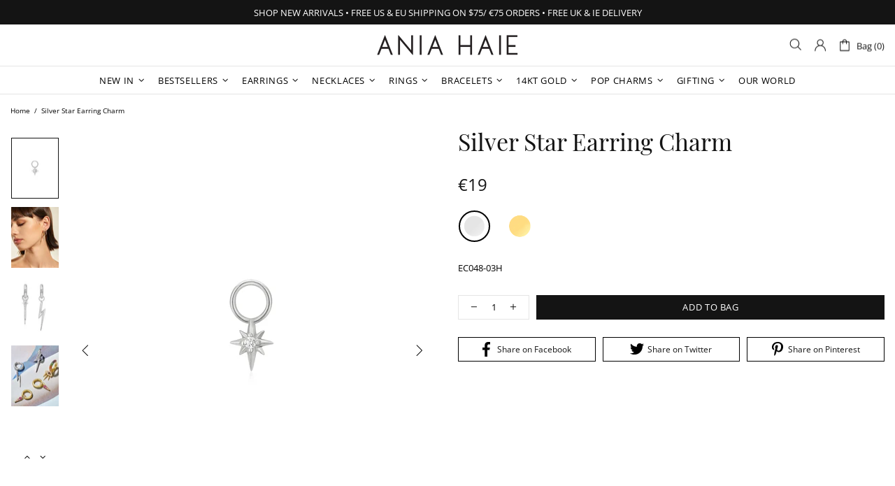

--- FILE ---
content_type: text/javascript; charset=utf-8
request_url: https://eu.aniahaie.com/products/silver-star-earring-charm.js
body_size: 1130
content:
{"id":7869084041370,"title":"Silver Star Earring Charm","handle":"silver-star-earring-charm","description":"\u003ch6 data-mce-fragment=\"1\"\u003eProduct Description:\u003c\/h6\u003e\n\u003cp data-mce-fragment=\"1\"\u003eEmbrace all the celestial vibes this season and add some starry sparkle to your ear party with this star charm. Set on a charm crafted from 925 sterling silver with 14kt gold plating, the delicate star is finished with sparkling cubic zirconia. Just slide the charm onto your go-to hoops or huggies.\u003c\/p\u003e\n\u003ch6 data-mce-fragment=\"1\"\u003eProduct Details:\u003c\/h6\u003e\n\u003cp data-mce-fragment=\"1\"\u003e\u003cmeta charset=\"UTF-8\"\u003e• Material: rhodium plated on sterling silver with cubic zirconia\u003cbr data-mce-fragment=\"1\"\u003e• Charm Size: 6.0×5.3mm\u003cbr data-mce-fragment=\"1\"\u003e• Ring diameter: 4.7mm\u003cbr data-mce-fragment=\"1\"\u003e• Weight: 0.2g\u003cbr data-mce-fragment=\"1\"\u003e\u003c\/p\u003e\n\u003ch6 data-mce-fragment=\"1\"\u003eAbout the Collection:\u003c\/h6\u003e\n\u003cp data-mce-fragment=\"1\"\u003e\u003cmeta charset=\"UTF-8\"\u003eInspired by the iconic Pop Art era, Pop Charms is our brand-new collection of charm necklaces, bracelets and earrings. Vibrant gemstones meet mixed media-inspired charms that mix and match to suit any style. In the collection, you’ll also find connector pieces that add length to any necklace or bracelet or can be styled to attach charms in your own unique way. Discover playful pops of colour, symbolic charms, and versatile pieces to create your own unique jewellery look every day.\u003c\/p\u003e","published_at":"2023-07-27T14:19:11+01:00","created_at":"2023-07-17T03:34:17+01:00","vendor":"Ania Haie","type":"Earrings","tags":["Charms","Earrings","Gifting","Pop Charms","Silver"],"price":1900,"price_min":1900,"price_max":1900,"available":true,"price_varies":false,"compare_at_price":null,"compare_at_price_min":0,"compare_at_price_max":0,"compare_at_price_varies":false,"variants":[{"id":43737861947546,"title":"Default Title","option1":"Default Title","option2":null,"option3":null,"sku":"EC048-03H","requires_shipping":true,"taxable":true,"featured_image":null,"available":true,"name":"Silver Star Earring Charm","public_title":null,"options":["Default Title"],"price":1900,"weight":0,"compare_at_price":null,"inventory_management":"shopify","barcode":"5052469014543","quantity_rule":{"min":1,"max":null,"increment":1},"quantity_price_breaks":[],"requires_selling_plan":false,"selling_plan_allocations":[]}],"images":["\/\/cdn.shopify.com\/s\/files\/1\/0506\/4376\/3354\/products\/EC048-03H.jpg?v=1689561257","\/\/cdn.shopify.com\/s\/files\/1\/0506\/4376\/3354\/products\/Star11.jpg?v=1689561257","\/\/cdn.shopify.com\/s\/files\/1\/0506\/4376\/3354\/files\/EST048-08.jpg?v=1691658576","\/\/cdn.shopify.com\/s\/files\/1\/0506\/4376\/3354\/files\/shot39_60ce9dea-a8f2-4310-92d7-20caab746c6b.jpg?v=1692175701","\/\/cdn.shopify.com\/s\/files\/1\/0506\/4376\/3354\/files\/4-1_2e97d7a8-e441-4c4b-9644-bf40110de1c4.jpg?v=1692175701","\/\/cdn.shopify.com\/s\/files\/1\/0506\/4376\/3354\/products\/lALPJxRxXB2TbD7NB9DNB9A_2000_2000.png_720x720q90g_2fe9d7a2-6a04-4f8a-a55b-b50197dfe1ab.jpg?v=1692175701"],"featured_image":"\/\/cdn.shopify.com\/s\/files\/1\/0506\/4376\/3354\/products\/EC048-03H.jpg?v=1689561257","options":[{"name":"Title","position":1,"values":["Default Title"]}],"url":"\/products\/silver-star-earring-charm","media":[{"alt":null,"id":29880792121498,"position":1,"preview_image":{"aspect_ratio":1.0,"height":2000,"width":2000,"src":"https:\/\/cdn.shopify.com\/s\/files\/1\/0506\/4376\/3354\/products\/EC048-03H.jpg?v=1689561257"},"aspect_ratio":1.0,"height":2000,"media_type":"image","src":"https:\/\/cdn.shopify.com\/s\/files\/1\/0506\/4376\/3354\/products\/EC048-03H.jpg?v=1689561257","width":2000},{"alt":null,"id":29880792154266,"position":2,"preview_image":{"aspect_ratio":1.0,"height":2000,"width":2000,"src":"https:\/\/cdn.shopify.com\/s\/files\/1\/0506\/4376\/3354\/products\/Star11.jpg?v=1689561257"},"aspect_ratio":1.0,"height":2000,"media_type":"image","src":"https:\/\/cdn.shopify.com\/s\/files\/1\/0506\/4376\/3354\/products\/Star11.jpg?v=1689561257","width":2000},{"alt":null,"id":30045680894106,"position":3,"preview_image":{"aspect_ratio":1.0,"height":2000,"width":2000,"src":"https:\/\/cdn.shopify.com\/s\/files\/1\/0506\/4376\/3354\/files\/EST048-08.jpg?v=1691658576"},"aspect_ratio":1.0,"height":2000,"media_type":"image","src":"https:\/\/cdn.shopify.com\/s\/files\/1\/0506\/4376\/3354\/files\/EST048-08.jpg?v=1691658576","width":2000},{"alt":null,"id":30084735303834,"position":4,"preview_image":{"aspect_ratio":1.0,"height":1139,"width":1139,"src":"https:\/\/cdn.shopify.com\/s\/files\/1\/0506\/4376\/3354\/files\/shot39_60ce9dea-a8f2-4310-92d7-20caab746c6b.jpg?v=1692175701"},"aspect_ratio":1.0,"height":1139,"media_type":"image","src":"https:\/\/cdn.shopify.com\/s\/files\/1\/0506\/4376\/3354\/files\/shot39_60ce9dea-a8f2-4310-92d7-20caab746c6b.jpg?v=1692175701","width":1139},{"alt":null,"id":30045680861338,"position":5,"preview_image":{"aspect_ratio":1.0,"height":2000,"width":2000,"src":"https:\/\/cdn.shopify.com\/s\/files\/1\/0506\/4376\/3354\/files\/4-1_2e97d7a8-e441-4c4b-9644-bf40110de1c4.jpg?v=1692175701"},"aspect_ratio":1.0,"height":2000,"media_type":"image","src":"https:\/\/cdn.shopify.com\/s\/files\/1\/0506\/4376\/3354\/files\/4-1_2e97d7a8-e441-4c4b-9644-bf40110de1c4.jpg?v=1692175701","width":2000},{"alt":null,"id":29880792187034,"position":6,"preview_image":{"aspect_ratio":1.0,"height":720,"width":720,"src":"https:\/\/cdn.shopify.com\/s\/files\/1\/0506\/4376\/3354\/products\/lALPJxRxXB2TbD7NB9DNB9A_2000_2000.png_720x720q90g_2fe9d7a2-6a04-4f8a-a55b-b50197dfe1ab.jpg?v=1692175701"},"aspect_ratio":1.0,"height":720,"media_type":"image","src":"https:\/\/cdn.shopify.com\/s\/files\/1\/0506\/4376\/3354\/products\/lALPJxRxXB2TbD7NB9DNB9A_2000_2000.png_720x720q90g_2fe9d7a2-6a04-4f8a-a55b-b50197dfe1ab.jpg?v=1692175701","width":720}],"requires_selling_plan":false,"selling_plan_groups":[]}

--- FILE ---
content_type: text/javascript
request_url: https://eu.aniahaie.com/cdn/shop/t/10/assets/section.footer.js?v=78617771611668506361700481963
body_size: 3102
content:
(function($){"use strict";class FooterSection extends HTMLElement{constructor(){super(),theme.AssetsLoader.onScrollOrUserAction(this,()=>{this.load()})}load(){this.$container=$(this),this.namespace=".footer",this.buttonToTopInit(this.namespace),this.fixedFooter(this.$container.find(".js-footer"),this.namespace)}buttonToTopInit(namespace2){var _=this,$button=$("[data-js-button-back-to-top]"),namespace2=namespace2+".buttonToTop";if($button.length){var bp=$button.attr("data-js-button-back-to-top")||1e3,duration=function(){return theme.animations.backtotop.scroll_duration*1e3},unbind=!0;this.is_animate=!1,$window.on("scroll"+namespace2+" theme.resize"+namespace2,function(){var scroll_t=pageYOffset||Math.max($("body").scrollTop(),$("html").scrollTop());$button.attr("data-bind")||$button[scroll_t>bp?"addClass":"removeClass"]("show"),scroll_t>bp&&unbind&&$button.removeAttr("data-bind")}),$button.on("click",function(e){if(!_.is_animate){_.is_animate=!0;var bind=$button.attr("data-bind");if(bind)$("html, body").stop().animate({scrollTop:bind,duration:duration()}),setTimeout(()=>{_.is_animate=!1,$button.removeAttr("data-bind")},duration());else{var scroll_t=pageYOffset||Math.max($("body").scrollTop(),$("html").scrollTop());unbind=!1,$button.attr("data-bind",scroll_t),$("html, body").stop().animate({scrollTop:0,duration:duration()}),setTimeout(()=>{_.is_animate=!1,unbind=!0},duration())}return e.preventDefault(),e.stopPropagation(),!1}}),this.$buttonToTop=$button}}fixedFooter($footer,namespace2){if(!$footer.length||!$footer[0].hasAttribute("data-js-footer-fixed"))return;var $parent=$footer.parent(),$main=$("#MainContent");function calculate(){var footer_height=$footer.outerHeight(),can_fix=$main.innerHeight()>footer_height+window.innerHeight;$footer[can_fix&&theme.current.is_desktop?"addClass":"removeClass"]("footer--fixed"),$footer.css({width:theme.current.is_desktop&&$parent.hasClass("container")?$parent.width():""}),$main.css({marginBottom:can_fix&&theme.current.is_desktop?footer_height+parseInt($footer.css("margin-top")):""})}$window.on("theme.resize"+namespace2+" scroll"+namespace2,calculate),calculate()}disconnectedCallback(){this.$buttonToTop&&$buttonToTop.off(),$window.unbind("theme.resize"+namespace+" scroll"+namespace)}}theme.AssetsLoader.onPageLoaded(function(){customElements.define("footer-section",FooterSection)});function removeSingleVariant(){if(window.location.href.indexOf("collection")>-1&&$(".collection-filters__checkbox").each(function(i,obj){$(this).html().indexOf("<span>Gold</span>")!=-1&&$(this).html($(this).html().replace("<span>Gold</span>",'<img src="https://cdn.shopify.com/s/files/1/0401/8425/0518/files/Gold-Swatch_430x.png?v=1687351443" alt="Gold" width="30" height="30"/>')),$(this).html().indexOf("<span>Silver</span>")!=-1&&$(this).html($(this).html().replace("<span>Gold</span>",'<img src="https://cdn.shopify.com/s/files/1/0401/8425/0518/files/Silver-Swatch_430x.png?v=1687351443" alt="Silver" width="30" height="30"/>')),$(this).html().indexOf("<span>Rose Gold</span>")!=-1&&$(this).html($(this).html().replace("<span>Gold</span>",'<img src="https://cdn.shopify.com/s/files/1/0401/8425/0518/files/Rose-Gold-Swatch_430x.png?v=1687351443" alt="Rose-Gold" width="30" height="30"/>'))}),window.location.href.indexOf("collection")>-1&&$('.collection-filters__checkbox :contains("14kt Rose Gold-Plated Sterling Silver")').length>0){var rose=$('.collection-filters__checkbox :contains("14kt Rose Gold-Plated Sterling Silver")').parent(),rosep=$('.collection-filters__checkbox :contains("14kt Rose Gold-Plated Sterling Silver")').parent().parent();$(rose).remove(),$(rosep).append(rose)}var countfiltesr=$('[name="filter.p.product_type"]').length;countfiltesr==1&&$("[data-index='section-filters-1']").hide();var $options=document.querySelectorAll(".product-page-info__variants select > option");if($options&&((window.location.href.indexOf("collections")>-1||window.location.href.indexOf("search")>-1)&&($(window).on("scroll",function(){$(".product-collection__wrapper").not(".donealternates").each(function(i,select){$(this).addClass("donealternates");var thistitle=$(this).find("h4").text(),linkedproduct2=$(this).find(".linkedproduct").text(),linkedproductb2=$(this).find(".linkedproduct2").text(),doublecheck2=0;linkedproduct2.indexOf("mother-of")>0&&(linkedproductb2.indexOf("mother-of")>0||thistitle.indexOf("Mother Of")>0)&&(doublecheck2=1),linkedproduct2.indexOf("turquoise")>0&&(linkedproductb2.indexOf("turquoise")>0||thistitle.indexOf("Turquoise")>0)&&(doublecheck2=1),linkedproduct2.indexOf("lapis")>0&&(linkedproductb2.indexOf("lapis")>0||thistitle.indexOf("Lapis")>0)&&(doublecheck2=1),linkedproduct2.indexOf("pearl")>0&&(linkedproductb2.indexOf("pearl")>0||thistitle.indexOf("Pearl")>0)&&(doublecheck2=1),linkedproduct2.indexOf("abalone")>0&&(linkedproductb2.indexOf("abalone")>0||thistitle.indexOf("Abalone")>0)&&(doublecheck2=1),linkedproduct2.indexOf("malachite")>0&&(linkedproductb2.indexOf("malachite")>0||thistitle.indexOf("Malachite")>0)&&(doublecheck2=1),linkedproduct2.indexOf("amazonite")>0&&(linkedproductb2.indexOf("amazonite")>0||thistitle.indexOf("Amazonite")>0)&&(doublecheck2=1),linkedproduct2.indexOf("rose-quartz")>0&&(linkedproductb2.indexOf("rose-quartz")>0||thistitle.indexOf("Rose Quartz")>0)&&(doublecheck2=1);var links2='<p style="clear:both;text-align:center">';linkedproduct2!=""&&(doublecheck2==0&&thistitle.indexOf("Mother Of Pearl")>0?links2='<a href="'+$(this).find("a.cursor-default").attr("href")+'"><label class="newring mop" for="newring_42457031835798" style="margin-left:5px; margin-right:5px" ></label></a>':doublecheck2==0&&thistitle.indexOf("Turquoise")>0?links2='<a href="'+$(this).find("a.cursor-default").attr("href")+'"><label class="newring tq" for="newring_42457031835798" style="margin-left:5px; margin-right:5px" ></label></a>':doublecheck2==0&&thistitle.indexOf("Lapis")>0?links2='<a href="'+$(this).find("a.cursor-default").attr("href")+'"><label class="newring la" for="newring_42457031835798" style="margin-left:5px; margin-right:5px" ></label></a>':doublecheck2==0&&thistitle.indexOf("Pearl")>0?links2='<a href="'+$(this).find("a.cursor-default").attr("href")+'"><label class="newring pe" for="newring_42457031835798" style="margin-left:5px; margin-right:5px" ></label></a>':doublecheck2==0&&thistitle.indexOf("Abalone")>0?links2='<a href="'+$(this).find("a.cursor-default").attr("href")+'"><label class="newring ab" for="newring_42457031835798" style="margin-left:5px; margin-right:5px" ></label></a>':doublecheck2==0&&thistitle.indexOf("Malachite")>0?links2='<a href="'+$(this).find("a.cursor-default").attr("href")+'"><label class="newring ma" for="newring_42457031835798" style="margin-left:5px; margin-right:5px" ></label></a>':doublecheck2==0&&thistitle.indexOf("Amazonite")>0?links2='<a href="'+$(this).find("a.cursor-default").attr("href")+'"><label class="newring am" for="newring_42457031835798" style="margin-left:5px; margin-right:5px" ></label></a>':doublecheck2==0&&thistitle.indexOf("Rose Quartz")>0?links2='<a href="'+$(this).find("a.cursor-default").attr("href")+'"><label class="newring rq" for="newring_42457031835798" style="margin-left:5px; margin-right:5px" ></label></a>':thistitle.indexOf("Rose")>0?links2='<a href="'+$(this).find("a.cursor-default").attr("href")+'"><label class="newring rgpss" for="newring_42457031835798" style="margin-left:5px; margin-right:5px" ></label></a>':thistitle.indexOf("Silver")>0?links2='<a href="'+$(this).find("a.cursor-default").attr("href")+'"><label class="newring rpss" for="newring_42457031835798"  style="margin-left:5px; margin-right:5px" ></label></a>':thistitle.indexOf("Gold")>0&&(links2='<a href="'+$(this).find("a.cursor-default").attr("href")+'"><label class="newring gpss" for="newring_42457031835798"  style="margin-left:5px; margin-right:5px" ></label></a>'),doublecheck2==0&&linkedproduct2.indexOf("mother-of")!==-1?links2=links2+'<a href="'+linkedproduct2+'"><label class="newring mop" for="newring_42457031835798"  style="margin-left:5px; margin-right:5px" ></label></a>':doublecheck2==0&&linkedproduct2.indexOf("turquoise")!==-1?links2=links2+'<a href="'+linkedproduct2+'"><label class="newring tq" for="newring_42457031835798"  style="margin-left:5px; margin-right:5px" ></label></a>':doublecheck2==0&&linkedproduct2.indexOf("lapis")!==-1?links2=links2+'<a href="'+linkedproduct2+'"><label class="newring la" for="newring_42457031835798"  style="margin-left:5px; margin-right:5px" ></label></a>':doublecheck2==0&&linkedproduct2.indexOf("pearl")!==-1?links2=links2+'<a href="'+linkedproduct2+'"><label class="newring pe" for="newring_42457031835798"  style="margin-left:5px; margin-right:5px" ></label></a>':doublecheck2==0&&linkedproduct2.indexOf("abalone")!==-1?links2=links2+'<a href="'+linkedproduct2+'"><label class="newring ab" for="newring_42457031835798"  style="margin-left:5px; margin-right:5px" ></label></a>':doublecheck2==0&&linkedproduct2.indexOf("malachite")!==-1?links2=links2+'<a href="'+linkedproduct2+'"><label class="newring ma" for="newring_42457031835798"  style="margin-left:5px; margin-right:5px" ></label></a>':doublecheck2==0&&linkedproduct2.indexOf("amazonite")!==-1?links2=links2+'<a href="'+linkedproduct2+'"><label class="newring am" for="newring_42457031835798"  style="margin-left:5px; margin-right:5px" ></label></a>':doublecheck2==0&&linkedproduct2.indexOf("turquoise")!==-1?links2=links2+'<a href="'+linkedproduct2+'"><label class="newring tq" for="newring_42457031835798"  style="margin-left:5px; margin-right:5px" ></label></a>':doublecheck2==0&&linkedproduct2.indexOf("rose-qua")!==-1?links2=links2+'<a href="'+linkedproduct2+'"><label class="newring rq" for="newring_42457031835798"  style="margin-left:5px; margin-right:5px" ></label></a>':linkedproduct2.indexOf("silver")!==-1?links2=links2+'<a href="'+linkedproduct2+'"><label class="newring rpss" for="newring_42457031835798"  style="margin-left:5px; margin-right:5px" ></label></a>':linkedproduct2.indexOf("rose")!==-1?links2=links2+'<a href="'+linkedproduct2+'"><label class="newring rgpss" for="newring_42457031835798" style="margin-left:5px; margin-right:5px"  ></label></a>':links2=links2+'<a href="'+linkedproduct2+'"><label class="newring gpss" for="newring_42457031835798"  style="margin-left:5px; margin-right:5px" ></label></a>',$(this).find(".linkedproductshow").html(links2+"</p>").css("display","block"));var linkedproduct2=$(this).find(".linkedproduct2").text();linkedproduct2!=""&&(doublecheck2==0&&linkedproduct2.indexOf("mother-of")!==-1?links2=links2+'<a href="'+linkedproduct2+'"><label class="newring mop" for="newring_42457031835798"  style="margin-left:5px; margin-right:5px" ></label></a>':doublecheck2==0&&linkedproduct2.indexOf("turquoise")!==-1?links2=links2+'<a href="'+linkedproduct2+'"><label class="newring tq" for="newring_42457031835798"  style="margin-left:5px; margin-right:5px" ></label></a>':doublecheck2==0&&linkedproduct2.indexOf("lapis")!==-1?links2=links2+'<a href="'+linkedproduct2+'"><label class="newring la" for="newring_42457031835798"  style="margin-left:5px; margin-right:5px" ></label></a>':doublecheck2==0&&linkedproduct2.indexOf("pearl")!==-1?links2=links2+'<a href="'+linkedproduct2+'"><label class="newring pe" for="newring_42457031835798"  style="margin-left:5px; margin-right:5px" ></label></a>':doublecheck2==0&&linkedproduct2.indexOf("abalone")!==-1?links2=links2+'<a href="'+linkedproduct2+'"><label class="newring ab" for="newring_42457031835798"  style="margin-left:5px; margin-right:5px" ></label></a>':doublecheck2==0&&linkedproduct2.indexOf("malachite")!==-1?links2=links2+'<a href="'+linkedproduct2+'"><label class="newring ma" for="newring_42457031835798"  style="margin-left:5px; margin-right:5px" ></label></a>':doublecheck2==0&&linkedproduct2.indexOf("amazonite")!==-1?links2=links2+'<a href="'+linkedproduct2+'"><label class="newring am" for="newring_42457031835798"  style="margin-left:5px; margin-right:5px" ></label></a>':doublecheck2==0&&linkedproduct2.indexOf("turquoise")!==-1?links2=links2+'<a href="'+linkedproduct2+'"><label class="newring tq" for="newring_42457031835798"  style="margin-left:5px; margin-right:5px" ></label></a>':doublecheck2==0&&linkedproduct2.indexOf("rose-qua")!==-1?links2=links2+'<a href="'+linkedproduct2+'"><label class="newring rq" for="newring_42457031835798"  style="margin-left:5px; margin-right:5px" ></label></a>':linkedproduct2.indexOf("silver")!==-1?links2=links2+'<a href="'+linkedproduct2+'"><label class="newring rpss" for="newring_42457031835798"  style="margin-left:5px; margin-right:5px" ></label></a>':linkedproduct2.indexOf("rose")!==-1?links2=links2+'<a href="'+linkedproduct2+'"><label class="newring rgpss" for="newring_42457031835798" style="margin-left:5px; margin-right:5px"  ></label></a>':links2=links2+'<a href="'+linkedproduct2+'"><label class="newring gpss" for="newring_42457031835798"  style="margin-left:5px; margin-right:5px" ></label></a>',$(this).find(".linkedproductshow").html(links2+"</p>").css("display","block"))})}),$(".product-collection__wrapper").each(function(i,select){$(this).addClass("donealternates");var thistitle=$(this).find("h4").text(),linkedproduct2=$(this).find(".linkedproduct").text(),linkedproductb2=$(this).find(".linkedproduct2").text(),doublecheck2=0;if(linkedproduct2.indexOf("mother-of")>0&&(linkedproductb2.indexOf("Mother Of Pearl")>0||thistitle.indexOf("mother-of")>0)&&(doublecheck2=1),linkedproduct2.indexOf("turquoise")>0&&(linkedproductb2.indexOf("turquoise")>0||thistitle.indexOf("turquoise")>0)&&(doublecheck2=1),linkedproduct2.indexOf("lapis")>0&&(linkedproductb2.indexOf("lapis")>0||thistitle.indexOf("lapis")>0)&&(doublecheck2=1),linkedproduct2.indexOf("pearl")>0&&(linkedproductb2.indexOf("pearl")>0||thistitle.indexOf("pearl")>0)&&(doublecheck2=1),linkedproduct2.indexOf("abalone")>0&&(linkedproductb2.indexOf("abalone")>0||thistitle.indexOf("abalone")>0)&&(doublecheck2=1),linkedproduct2.indexOf("malachite")>0&&(linkedproductb2.indexOf("malachite")>0||thistitle.indexOf("malachite")>0)&&(doublecheck2=1),linkedproduct2.indexOf("amazonite")>0&&(linkedproductb2.indexOf("amazonite")>0||thistitle.indexOf("amazonite")>0)&&(doublecheck2=1),linkedproduct2.indexOf("rose-quartz")>0&&(linkedproductb2.indexOf("rose-quartz")>0||thistitle.indexOf("rose-quartz")>0)&&(doublecheck2=1),linkedproduct2.indexOf("mother-of")>0&&(linkedproductb2.indexOf("mother-of")>0||thistitle.indexOf("Mother Of")>0)&&(doublecheck2=1),linkedproduct2.indexOf("turquoise")>0&&(linkedproductb2.indexOf("turquoise")>0||thistitle.indexOf("Turquoise")>0)&&(doublecheck2=1),linkedproduct2.indexOf("lapis")>0&&(linkedproductb2.indexOf("lapis")>0||thistitle.indexOf("Lapis")>0)&&(doublecheck2=1),linkedproduct2.indexOf("pearl")>0&&(linkedproductb2.indexOf("pearl")>0||thistitle.indexOf("Pearl")>0)&&(doublecheck2=1),linkedproduct2.indexOf("abalone")>0&&(linkedproductb2.indexOf("abalone")>0||thistitle.indexOf("Abalone")>0)&&(doublecheck2=1),linkedproduct2.indexOf("malachite")>0&&(linkedproductb2.indexOf("malachite")>0||thistitle.indexOf("Malachite")>0)&&(doublecheck2=1),linkedproduct2.indexOf("amazonite")>0&&(linkedproductb2.indexOf("amazonite")>0||thistitle.indexOf("Amazonite")>0)&&(doublecheck2=1),linkedproduct2.indexOf("rose-quartz")>0&&(linkedproductb2.indexOf("rose-quartz")>0||thistitle.indexOf("Rose Quartz")>0)&&(doublecheck2=1),linkedproduct2!=""){var links2='<p style="clear:both;text-align:center">';doublecheck2==0&&thistitle.indexOf("Mother Of Pearl")>0?links2='<a href="'+$(this).find("a.cursor-default").attr("href")+'"><label class="newring mop" for="newring_42457031835798" style="margin-left:5px; margin-right:5px" ></label></a>':doublecheck2==0&&thistitle.indexOf("Turquoise")>0?links2='<a href="'+$(this).find("a.cursor-default").attr("href")+'"><label class="newring tq" for="newring_42457031835798" style="margin-left:5px; margin-right:5px" ></label></a>':doublecheck2==0&&thistitle.indexOf("Lapis")>0?links2='<a href="'+$(this).find("a.cursor-default").attr("href")+'"><label class="newring la" for="newring_42457031835798" style="margin-left:5px; margin-right:5px" ></label></a>':doublecheck2==0&&thistitle.indexOf("Pearl")>0?links2='<a href="'+$(this).find("a.cursor-default").attr("href")+'"><label class="newring pe" for="newring_42457031835798" style="margin-left:5px; margin-right:5px" ></label></a>':doublecheck2==0&&thistitle.indexOf("Abalone")>0?links2='<a href="'+$(this).find("a.cursor-default").attr("href")+'"><label class="newring ab" for="newring_42457031835798" style="margin-left:5px; margin-right:5px" ></label></a>':doublecheck2==0&&thistitle.indexOf("Malachite")>0?links2='<a href="'+$(this).find("a.cursor-default").attr("href")+'"><label class="newring ma" for="newring_42457031835798" style="margin-left:5px; margin-right:5px" ></label></a>':doublecheck2==0&&thistitle.indexOf("Amazonite")>0?links2='<a href="'+$(this).find("a.cursor-default").attr("href")+'"><label class="newring am" for="newring_42457031835798" style="margin-left:5px; margin-right:5px" ></label></a>':doublecheck2==0&&thistitle.indexOf("Rose Quartz")>0?links2='<a href="'+$(this).find("a.cursor-default").attr("href")+'"><label class="newring rq" for="newring_42457031835798" style="margin-left:5px; margin-right:5px" ></label></a>':thistitle.indexOf("Rose")>0?links2='<a href="'+$(this).find("a.cursor-default").attr("href")+'"><label class="newring rgpss" for="newring_42457031835798" style="margin-left:5px; margin-right:5px" ></label></a>':thistitle.indexOf("Silver")>0?links2='<a href="'+$(this).find("a.cursor-default").attr("href")+'"><label class="newring rpss" for="newring_42457031835798"  style="margin-left:5px; margin-right:5px" ></label></a>':thistitle.indexOf("Gold")>0&&(links2='<a href="'+$(this).find("a.cursor-default").attr("href")+'"><label class="newring gpss" for="newring_42457031835798"  style="margin-left:5px; margin-right:5px" ></label></a>'),doublecheck2==0&&linkedproduct2.indexOf("mother-of")!==-1?links2=links2+'<a href="'+linkedproduct2+'"><label class="newring mop" for="newring_42457031835798"  style="margin-left:5px; margin-right:5px" ></label></a>':doublecheck2==0&&linkedproduct2.indexOf("turquoise")!==-1?links2=links2+'<a href="'+linkedproduct2+'"><label class="newring tq" for="newring_42457031835798"  style="margin-left:5px; margin-right:5px" ></label></a>':doublecheck2==0&&linkedproduct2.indexOf("lapis")!==-1?links2=links2+'<a href="'+linkedproduct2+'"><label class="newring la" for="newring_42457031835798"  style="margin-left:5px; margin-right:5px" ></label></a>':doublecheck2==0&&linkedproduct2.indexOf("pearl")!==-1?links2=links2+'<a href="'+linkedproduct2+'"><label class="newring pe" for="newring_42457031835798"  style="margin-left:5px; margin-right:5px" ></label></a>':doublecheck2==0&&linkedproduct2.indexOf("abalone")!==-1?links2=links2+'<a href="'+linkedproduct2+'"><label class="newring ab" for="newring_42457031835798"  style="margin-left:5px; margin-right:5px" ></label></a>':doublecheck2==0&&linkedproduct2.indexOf("malachite")!==-1?links2=links2+'<a href="'+linkedproduct2+'"><label class="newring ma" for="newring_42457031835798"  style="margin-left:5px; margin-right:5px" ></label></a>':doublecheck2==0&&linkedproduct2.indexOf("amazonite")!==-1?links2=links2+'<a href="'+linkedproduct2+'"><label class="newring am" for="newring_42457031835798"  style="margin-left:5px; margin-right:5px" ></label></a>':doublecheck2==0&&linkedproduct2.indexOf("turquoise")!==-1?links2=links2+'<a href="'+linkedproduct2+'"><label class="newring tq" for="newring_42457031835798"  style="margin-left:5px; margin-right:5px" ></label></a>':doublecheck2==0&&linkedproduct2.indexOf("rose-qua")!==-1?links2=links2+'<a href="'+linkedproduct2+'"><label class="newring rq" for="newring_42457031835798"  style="margin-left:5px; margin-right:5px" ></label></a>':linkedproduct2.indexOf("silver")!==-1?links2=links2+'<a href="'+linkedproduct2+'"><label class="newring rpss" for="newring_42457031835798"  style="margin-left:5px; margin-right:5px" ></label></a>':linkedproduct2.indexOf("rose")!==-1?links2=links2+'<a href="'+linkedproduct2+'"><label class="newring rgpss" for="newring_42457031835798" style="margin-left:5px; margin-right:5px"  ></label></a>':links2=links2+'<a href="'+linkedproduct2+'"><label class="newring gpss" for="newring_42457031835798"  style="margin-left:5px; margin-right:5px" ></label></a>',$(this).find(".linkedproduct").html(links2+"</p>").css("display","block")}var linkedproduct2=$("#linkedproduct2").text();linkedproduct2!=""&&(doublecheck2==0&&linkedproduct2.indexOf("mother-of")!==-1?links2=links2+'<a href="'+linkedproduct2+'"><label class="newring mop" for="newring_42457031835798"  style="margin-left:5px; margin-right:5px" ></label></a>':doublecheck2==0&&linkedproduct2.indexOf("turquoise")!==-1?links2=links2+'<a href="'+linkedproduct2+'"><label class="newring tq" for="newring_42457031835798"  style="margin-left:5px; margin-right:5px" ></label></a>':doublecheck2==0&&linkedproduct2.indexOf("lapis")!==-1?links2=links2+'<a href="'+linkedproduct2+'"><label class="newring la" for="newring_42457031835798"  style="margin-left:5px; margin-right:5px" ></label></a>':doublecheck2==0&&linkedproduct2.indexOf("pearl")!==-1?links2=links2+'<a href="'+linkedproduct2+'"><label class="newring pe" for="newring_42457031835798"  style="margin-left:5px; margin-right:5px" ></label></a>':doublecheck2==0&&linkedproduct2.indexOf("abalone")!==-1?links2=links2+'<a href="'+linkedproduct2+'"><label class="newring ab" for="newring_42457031835798"  style="margin-left:5px; margin-right:5px" ></label></a>':doublecheck2==0&&linkedproduct2.indexOf("malachite")!==-1?links2=links2+'<a href="'+linkedproduct2+'"><label class="newring ma" for="newring_42457031835798"  style="margin-left:5px; margin-right:5px" ></label></a>':doublecheck2==0&&linkedproduct2.indexOf("amazonite")!==-1?links2=links2+'<a href="'+linkedproduct2+'"><label class="newring am" for="newring_42457031835798"  style="margin-left:5px; margin-right:5px" ></label></a>':doublecheck2==0&&linkedproduct2.indexOf("turquoise")!==-1?links2=links2+'<a href="'+linkedproduct2+'"><label class="newring tq" for="newring_42457031835798"  style="margin-left:5px; margin-right:5px" ></label></a>':doublecheck2==0&&linkedproduct2.indexOf("rose-qua")!==-1?links2=links2+'<a href="'+linkedproduct2+'"><label class="newring rq" for="newring_42457031835798"  style="margin-left:5px; margin-right:5px" ></label></a>':linkedproduct2.indexOf("silver")!==-1?links2=links2+'<a href="'+linkedproduct2+'"><label class="newring rpss" for="newring_42457031835798"  style="margin-left:5px; margin-right:5px" ></label></a>':linkedproduct2.indexOf("rose")!==-1?links2=links2+'<a href="'+linkedproduct2+'"><label class="newring rgpss" for="newring_42457031835798" style="margin-left:5px; margin-right:5px"  ></label></a>':links2=links2+'<a href="'+linkedproduct2+'"><label class="newring gpss" for="newring_42457031835798"  style="margin-left:5px; margin-right:5px" ></label></a>',$(this).find(".linkedproduct").html(links2+"</p>").css("display","block"))})),window.location.href.indexOf("product")>-1)){var linkedproduct=$("#linkedproduct").text(),linkedproductb=$(this).find(".linkedproduct2").text(),doublecheck=0;if(linkedproduct.indexOf("mother-of")>0&&(linkedproductb.indexOf("Mother Of Pearl")>0||window.location.href.indexOf("mother-of")>0)&&(doublecheck=1),linkedproduct.indexOf("turquoise")>0&&(linkedproductb.indexOf("turquoise")>0||window.location.href.indexOf("turquoise")>0)&&(doublecheck=1),linkedproduct.indexOf("lapis")>0&&(linkedproductb.indexOf("lapis")>0||window.location.href.indexOf("lapis")>0)&&(doublecheck=1),linkedproduct.indexOf("pearl")>0&&(linkedproductb.indexOf("pearl")>0||window.location.href.indexOf("pearl")>0)&&(doublecheck=1),linkedproduct.indexOf("abalone")>0&&(linkedproductb.indexOf("abalone")>0||window.location.href.indexOf("abalone")>0)&&(doublecheck=1),linkedproduct.indexOf("malachite")>0&&(linkedproductb.indexOf("malachite")>0||window.location.href.indexOf("malachite")>0)&&(doublecheck=1),linkedproduct.indexOf("amazonite")>0&&(linkedproductb.indexOf("amazonite")>0||window.location.href.indexOf("amazonite")>0)&&(doublecheck=1),linkedproduct.indexOf("rose-quartz")>0&&(linkedproductb.indexOf("rose-quartz")>0||window.location.href.indexOf("rose-quartz")>0)&&(doublecheck=1),linkedproduct!=""){console.log(doublecheck);var links="";doublecheck==0&&window.location.href.indexOf("mother-of")>0?links='<a class="current"><label class="newring mop" for="newring_42457031835798" ></label></a>':doublecheck==0&&window.location.href.indexOf("turquoise")>0?links='<a class="current"><label class="newring tq" for="newring_42457031835798" ></label></a>':doublecheck==0&&window.location.href.indexOf("lapis")>0?links='<a class="current"><label class="newring la" for="newring_42457031835798" ></label></a>':doublecheck==0&&window.location.href.indexOf("pearl")>0?links='<a class="current"><label class="newring pe" for="newring_42457031835798" ></label></a>':doublecheck==0&&window.location.href.indexOf("abalone")>0?links='<a class="current"><label class="newring ab" for="newring_42457031835798" ></label></a>':doublecheck==0&&window.location.href.indexOf("malachite")>0?links='<a class="current"><label class="newring ma" for="newring_42457031835798" ></label></a>':doublecheck==0&&window.location.href.indexOf("amazonite")>0?links='<a class="current"><label class="newring am" for="newring_42457031835798" ></label></a>':doublecheck==0&&window.location.href.indexOf("rose-qua")>0?links='<a class="current"><label class="newring rq" for="newring_42457031835798" ></label></a>':window.location.href.indexOf("rose")>0?links='<a class="current"><label class="newring rgpss" for="newring_42457031835798" ></label></a>':window.location.href.indexOf("silver")>0?links='<a class="current"><label class="newring rpss" for="newring_42457031835798" ></label></a>':window.location.href.indexOf("gold")>0&&(links='<a class="current"><label class="newring gpss" for="newring_42457031835798" ></label></a>'),doublecheck==0&&linkedproduct.indexOf("mother-of")!==-1?links=links+'<a href="'+linkedproduct+'"><label class="newring mop" for="newring_42457031835798"  style="margin-left:5px; margin-right:5px" ></label></a>':doublecheck==0&&linkedproduct.indexOf("turquoise")!==-1?links=links+'<a href="'+linkedproduct+'"><label class="newring tq" for="newring_42457031835798"  style="margin-left:5px; margin-right:5px" ></label></a>':doublecheck==0&&linkedproduct.indexOf("lapis")!==-1?links=links+'<a href="'+linkedproduct+'"><label class="newring la" for="newring_42457031835798"  style="margin-left:5px; margin-right:5px" ></label></a>':doublecheck==0&&linkedproduct.indexOf("pearl")!==-1?links=links+'<a href="'+linkedproduct+'"><label class="newring pe" for="newring_42457031835798"  style="margin-left:5px; margin-right:5px" ></label></a>':doublecheck==0&&linkedproduct.indexOf("abalone")!==-1?links=links+'<a href="'+linkedproduct+'"><label class="newring ab" for="newring_42457031835798"  style="margin-left:5px; margin-right:5px" ></label></a>':doublecheck==0&&linkedproduct.indexOf("malachite")!==-1?links=links+'<a href="'+linkedproduct+'"><label class="newring ma" for="newring_42457031835798"  style="margin-left:5px; margin-right:5px" ></label></a>':doublecheck==0&&linkedproduct.indexOf("amazonite")!==-1?links=links+'<a href="'+linkedproduct+'"><label class="newring am" for="newring_42457031835798"  style="margin-left:5px; margin-right:5px" ></label></a>':doublecheck==0&&linkedproduct.indexOf("turquoise")!==-1?links=links+'<a href="'+linkedproduct+'"><label class="newring tq" for="newring_42457031835798"  style="margin-left:5px; margin-right:5px" ></label></a>':doublecheck==0&&linkedproduct.indexOf("rose-qua")!==-1?links=links+'<a href="'+linkedproduct+'"><label class="newring rq" for="newring_42457031835798"  style="margin-left:5px; margin-right:5px" ></label></a>':linkedproduct.indexOf("silver")!==-1?links=links+'<a href="'+linkedproduct+'"><label class="newring rpss" for="newring_42457031835798"  style="margin-left:5px; margin-right:5px" ></label></a>':linkedproduct.indexOf("rose")!==-1?links=links+'<a href="'+linkedproduct+'"><label class="newring rgpss" for="newring_42457031835798" style="margin-left:5px; margin-right:5px"  ></label></a>':links=links+'<a href="'+linkedproduct+'"><label class="newring gpss" for="newring_42457031835798"  style="margin-left:5px; margin-right:5px" ></label></a>',$("#linkedproduct").html(links).css("display","block")}var linkedproduct=$("#linkedproduct2").text();if(linkedproduct!=""&&(doublecheck==0&&linkedproduct.indexOf("mother-of")!==-1?links=links+'<a href="'+linkedproduct+'"><label class="newring mop" for="newring_42457031835798"  style="margin-left:5px; margin-right:5px" ></label></a>':doublecheck==0&&linkedproduct.indexOf("turquoise")!==-1?links=links+'<a href="'+linkedproduct+'"><label class="newring tq" for="newring_42457031835798"  style="margin-left:5px; margin-right:5px" ></label></a>':doublecheck==0&&linkedproduct.indexOf("lapis")!==-1?links=links+'<a href="'+linkedproduct+'"><label class="newring la" for="newring_42457031835798"  style="margin-left:5px; margin-right:5px" ></label></a>':doublecheck==0&&linkedproduct.indexOf("pearl")!==-1?links=links+'<a href="'+linkedproduct+'"><label class="newring pe" for="newring_42457031835798"  style="margin-left:5px; margin-right:5px" ></label></a>':doublecheck==0&&linkedproduct.indexOf("abalone")!==-1?links=links+'<a href="'+linkedproduct+'"><label class="newring ab" for="newring_42457031835798"  style="margin-left:5px; margin-right:5px" ></label></a>':doublecheck==0&&linkedproduct.indexOf("malachite")!==-1?links=links+'<a href="'+linkedproduct+'"><label class="newring ma" for="newring_42457031835798"  style="margin-left:5px; margin-right:5px" ></label></a>':doublecheck==0&&linkedproduct.indexOf("amazonite")!==-1?links=links+'<a href="'+linkedproduct+'"><label class="newring am" for="newring_42457031835798"  style="margin-left:5px; margin-right:5px" ></label></a>':doublecheck==0&&linkedproduct.indexOf("turquoise")!==-1?links=links+'<a href="'+linkedproduct+'"><label class="newring tq" for="newring_42457031835798"  style="margin-left:5px; margin-right:5px" ></label></a>':doublecheck==0&&linkedproduct.indexOf("rose-qua")!==-1?links=links+'<a href="'+linkedproduct+'"><label class="newring rq" for="newring_42457031835798"  style="margin-left:5px; margin-right:5px" ></label></a>':linkedproduct.indexOf("silver")!==-1?links=links+'<a href="'+linkedproduct+'"><label class="newring rpss" for="newring_42457031835798"  style="margin-left:5px; margin-right:5px" ></label></a>':linkedproduct.indexOf("rose")!==-1?links=links+'<a href="'+linkedproduct+'"><label class="newring rgpss" for="newring_42457031835798" style="margin-left:5px; margin-right:5px"  ></label></a>':links=links+'<a href="'+linkedproduct+'"><label class="newring gpss" for="newring_42457031835798"  style="margin-left:5px; margin-right:5px" ></label></a>',$("#linkedproduct").html(links).css("display","block")),$options.length<1&&window.location.href.indexOf("ring")>0){var $option=document.querySelector(".product-page-info__variants");$option.style.display="none"}else if($options.length<=1&&window.location.href.indexOf("earring")>0){var $option=document.querySelector(".product-page-info__variants");$option.style.display="none"}else{var defcheck=0,defcheckb=0,$option=document.querySelector(".product-page-info__variants");$option.style.display="none",$(".product-page-info__variants select").each(function(i,select){var $select=$(select);$select.find("option").each(function(j,option){var $option2=$(option);if($option2.text().indexOf("Default")!==-1)defcheck++;else{defcheckb++;var $radio=$('<input type="radio" class="newring" />');$radio.attr("name",$select.attr("name")).attr("value",$option2.val()).attr("id","newring_"+$option2.val()),$option2.attr("selected")&&$radio.attr("checked","checked"),$select.before($radio);var classes="newring ";if($option2.text().indexOf("14kt Gold-Plated Sterling Silver")!==-1)var classes="newring gpss";if($option2.text().indexOf("Rhodium-Plated Sterling Silver")!==-1)var classes="newring rpss";if($option2.text().indexOf("14kt Rose Gold-Plated Sterling Silver")!==-1)var classes="newring rgpss";$select.before($("<label />").attr("class",classes).attr("for","newring_"+$option2.val()).text($option2.text().replace("#","")))}}),defcheck==1&&defcheckb==0&&($select.style.display="none")}),$option.style.display="inline"}}}(window.location.href.indexOf("product")>-1||window.location.href.indexOf("collection")>-1||window.location.href.indexOf("search")>-1)&&removeSingleVariant(),$('select[name^="id"]').hide(),$(document).on("change",".newring",function(){$('select[name^="id"]').val($(this).val()).trigger("change"),$(".product-page-info__price .price span").text($(".product-page-info__price .price span").text().replace(".00",""))}),$("span.price").not(".donezerocheck").each(function(i,select){$(this).addClass("donezerocheck");var newhtml=$(this).html().replace(".00","");$(this).html(newhtml)}),$(window).on("scroll",function(){$("span.price").not(".donezerocheck").each(function(i,select){$(this).addClass("donezerocheck");var newhtml=$(this).html().replace(".00","");$(this).html(newhtml)})}),window.location.href.indexOf("search")&&($('h2.h3:contains("No Results")').length>0?($(".showifempty").show(),$(".collection-filters").hide()):$(".showifempty").hide()),jQuery("#christmas-gift-guide .under100 .promobox__text-2").html("<a href=https://www.aniahaie.com/products/two-tone-hoop-earrings>Two Tone Hoop Earrings</a> | <a href=https://www.aniahaie.com/products/gold-pave-star-sphere-earring-charm>Gold Pav\xE9 Star Sphere Earring Charm</a> | <a href=https://www.aniahaie.com/products/silver-star-huggie-hoop-earrings>Silver Star Huggie Hoop Earrings</a>"),jQuery("#christmas-gift-guide .shinebright .promobox__text-2").html('<a href="https://www.aniahaie.com/products/gold-sparkle-chain-charm-connector-necklace">Gold Sparkle Chain Charm Connector Necklace</a>  |  <a href="https://www.aniahaie.com/products/gold-sparkle-charm">Gold Sparkle Charm</a> |  <a href="https://www.aniahaie.com/products/gold-pave-star-sphere-charm">Gold Pav\xE9 Star Sphere Charm</a> |  <a href="https://www.aniahaie.com/products/gold-shimmer-chain-charm-connector-necklace">Gold Shimmer Chain Charm Connector Necklace</a> |  <a href="https://www.aniahaie.com/products/gold-supernova-charm">Gold Supernova Charm</a>'),jQuery("#christmas-gift-guide .giftofgoldtext  .promobox__text-2").html('<a href="https://www.aniahaie.com/products/14kt-gold-white-sapphire-wrap-ring">14kt Gold White Sapphire Wrap Ring</a> | <a href="https://www.aniahaie.com/products/14kt-gold-white-sapphire-and-blue-topaz-ring">14kt Gold White Sapphire and Blue Topaz Ring</a> | <a href="https://www.aniahaie.com/products/14kt-gold-stargazer-natural-diamond-stardust-ring">14kt Gold Stargazer Natural Diamond Stardust Ring</a>'),jQuery("#christmas-gift-guide .popcharmtext .promobox__text-2").html('<a href="https://www.aniahaie.com/products/gold-sunbeam-charm">Sunbeam Charm</a> | <a href="https://www.aniahaie.com/products/silver-shooting-star-charm">Shooting Star Charm</a> | <a href="https://www.aniahaie.com/products/silver-agate-horn-charm">Agate Horn Charm</a> |<a href="https://www.aniahaie.com/products/silver-sparkle-charm"> Sparkle Charm</a> | <a href="https://www.aniahaie.com/products/gold-supernova-charm">Supernova Charm</a> | <a href="https://www.aniahaie.com/products/gold-pave-star-sphere-charm">Pav\xE9 Star Sphere Charm</a> | <a href="https://www.aniahaie.com/products/gold-tiger-bar-charm">Tiger Bar Charm</a> | <a href="https://www.aniahaie.com/products/gold-feather-charm">Feather Charm</a> | <a href="https://www.aniahaie.com/products/gold-unicorn-charm">Unicorn Charm</a>'),jQuery("#christmas-gift-guide #shopify-section-template--16116196049046__f45ffd15-7a68-49e3-920e-07efe1bdad56 .promobox__text-2").html('<a href="https://www.aniahaie.com/products/silver-spike-wrap-ear-cuff">Silver Spike Wrap Ear Cuff</a>| <a href="https://www.aniahaie.com/products/silver-spike-climber-stud-earrings">Silver Spike Climber Stud Earrings</a> |<a href="https://www.aniahaie.com/products/silver-cable-connect-chunky-chain-necklace">Silver Cable Connect Chunky Chain Necklace</a> | <a href="https://www.aniahaie.com/products/silver-pave-bar-chain-necklace">Silver Pav\xE9 Bar Chain Necklace</a> | <a href="https://www.aniahaie.com/products/silver-pave-arrow-pendant-necklace">Silver Pav\xE9 Arrow Pendant Necklace</a> | <a href="https://www.aniahaie.com/products/silver-pave-adjustable-ring">Silver Pav\xE9 Adjustable Ring</a> | <a href="https://www.aniahaie.com/products/silver-pave-dome-ring">Silver Pav\xE9 Dome Ring</a> | <a href="https://www.aniahaie.com/products/silver-flat-snake-chain-bracelet">Silver Flat Snake Chain Bracelet</a> | <a href="https://www.aniahaie.com/products/silver-cable-connect-chunky-chain-bracelet">Silver Cable Connect Chunky Chain Bracelet</a> ')})(jQueryTheme);
//# sourceMappingURL=/cdn/shop/t/10/assets/section.footer.js.map?v=78617771611668506361700481963
